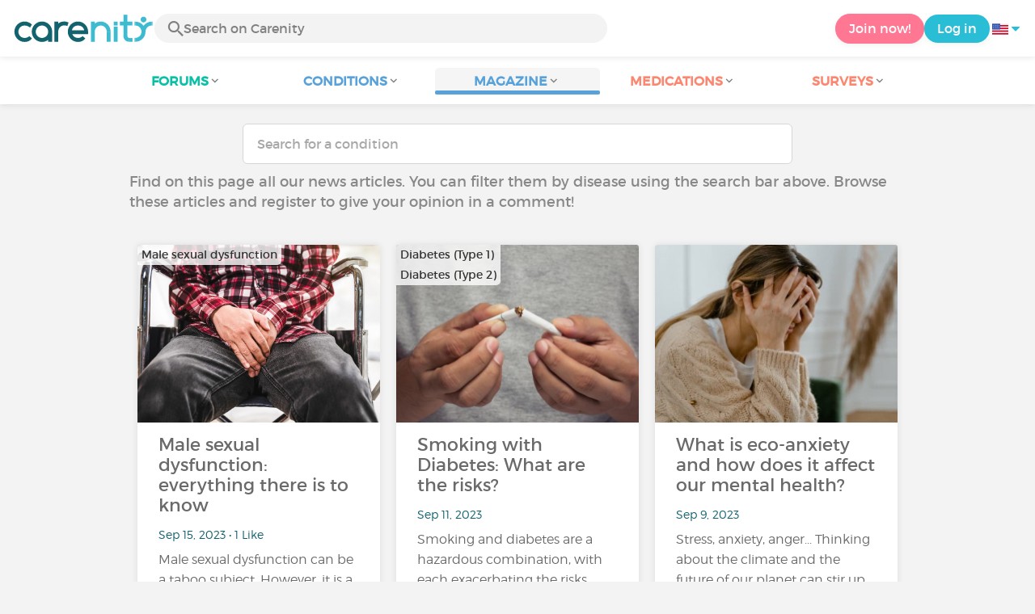

--- FILE ---
content_type: text/html; charset=UTF-8
request_url: https://www.carenity.us/condition-information/magazine/news?page=15&0%5Bmid%5D=268%0918.172.170.10%098%2F4%2F2023+9%3A32%3A25+PM
body_size: 9079
content:
<!doctype html>
<html lang="en-US" prefix="og: http://ogp.me/ns#">

    <head>
        <script type="text/javascript" nonce="rNOYtoS7gVAi">
  
window.gdprAppliesGlobally=true;(function(){function a(e){if(!window.frames[e]){if(document.body&&document.body.firstChild){var t=document.body;var n=document.createElement("iframe");n.style.display="none";n.name=e;n.title=e;t.insertBefore(n,t.firstChild)}
else{setTimeout(function(){a(e)},5)}}}function e(n,r,o,c,s){function e(e,t,n,a){if(typeof n!=="function"){return}if(!window[r]){window[r]=[]}var i=false;if(s){i=s(e,t,n)}if(!i){window[r].push({command:e,parameter:t,callback:n,version:a})}}e.stub=true;function t(a){if(!window[n]||window[n].stub!==true){return}if(!a.data){return}
var i=typeof a.data==="string";var e;try{e=i?JSON.parse(a.data):a.data}catch(t){return}if(e[o]){var r=e[o];window[n](r.command,r.parameter,function(e,t){var n={};n[c]={returnValue:e,success:t,callId:r.callId};a.source.postMessage(i?JSON.stringify(n):n,"*")},r.version)}}
if(typeof window[n]!=="function"){window[n]=e;if(window.addEventListener){window.addEventListener("message",t,false)}else{window.attachEvent("onmessage",t)}}}e("__tcfapi","__tcfapiBuffer","__tcfapiCall","__tcfapiReturn");a("__tcfapiLocator");(function(e){
  var t=document.createElement("script");t.id="spcloader";t.type="text/javascript";t.async=true;t.src="https://sdk.privacy-center.org/"+e+"/loader.js?target="+document.location.hostname;t.charset="utf-8";var n=document.getElementsByTagName("script")[0];var nonce=n.parentNode.querySelector('[nonce]').nonce;t.setAttribute('nonce', nonce);n.parentNode.insertBefore(t,n)})("c463172b-0486-4b98-bbf6-ef8d9157326b")})();
  
</script>
  <script nonce="rNOYtoS7gVAi">
    window.didomiConfig = {
      app: {
        privacyPolicyURL: window.location.origin + '/usage-charter'
      }
    };
  </script>                            <meta content="IE=edge" http-equiv="X-UA-Compatible">
        <meta charset="utf-8">
        <meta content="width=device-width,initial-scale=1.0,minimum-scale=1.0" name="viewport">

                               
                <title>Health magazine: news updates - Page 15 - Carenity</title>
        <meta name="description" content="You will find the latest health news in our health magazine ✓ Follow the Carenity health magazine to keep up with all the news from the medical world">
                <meta property="og:title" content="Health magazine: news updates - Page 15 - Carenity">
        <meta property="og:description" content="You will find the latest health news in our health magazine ✓ Follow the Carenity health magazine to keep up with all the news from the medical world">

        <meta property="og:image" content="https://www.carenity.us/static/themes-v3/default/images/default/logo-carenity-hd.png?1720004028" />
        <meta property="og:url" content="https://www.carenity.us/condition-information/magazine/news?page=15&%3Btrk=organization_guest_main-feed-card_feed-article-content18.172.170.688%2F4%2F2023+4%3A45%3A47+AM" />
                <meta name="twitter:card" content="summary" />
        <meta name="twitter:title" content="Health magazine: news updates - Page 15 - Carenity" />
        <meta name="twitter:description" content="You will find the latest health news in our health magazine ✓ Follow the Carenity health magazine to keep up with all the news from the medical world" />
        <meta name="twitter:image" content="https://www.carenity.us/static/themes-v3/default/images/default/logo-carenity-hd.png?1720004028" />
        <meta name="twitter:url" content="https://www.carenity.us/condition-information/magazine/news?page=15&%3Btrk=organization_guest_main-feed-card_feed-article-content18.172.170.688%2F4%2F2023+4%3A45%3A47+AM" />
        
            
        
        
        <link rel="shortcut icon" type="image/png" href="/static/themes-v3/carenity/images/default/icons/favicon.png?1720004028"/>
        <link rel="icon" href="/static/themes-v3/carenity/images/default/icons/icon-xxs.png?1720004028" sizes="32x32" >
        <link rel="icon" href="/static/themes-v3/carenity/images/default/icons/icon-xs.png?1720004028" sizes="48x48" >
        <link rel="icon" href="/static/themes-v3/carenity/images/default/icons/icon-s.png?1720004028" sizes="96x96" >
        <link rel="icon" href="/static/themes-v3/carenity/images/default/icons/icon-md.png?1720004028" sizes="144x144" >
        <!--[if IE]><link rel="shortcut icon" type="image/x-icon" href="/static/themes-v3/carenity/images/default/icons/favicon.ico?1720004028" /><![endif]-->
        <link rel="preload" href="/static/themes-v3/default/fonts/montserrat-light-webfont.woff2" as="font" type="font/woff2" crossorigin>
        <link rel="preload" href="/static/themes-v3/default/fonts/montserrat-regular-webfont.woff2" as="font" type="font/woff2" crossorigin>
        <link rel="preload" href="/static/themes-v3/default/fonts/icomoon.woff?version=1734016359" as="font" type="font/woff" crossorigin>
        <link href="/static/themes-v3/default/stylesheets/public.css?1766493711" rel="stylesheet">

            
                                    
                        
            
                        <link href="https://www.carenity.us/condition-information/magazine/news?page=14&%3Btrk=organization_guest_main-feed-card_feed-article-content18.172.170.688%2F4%2F2023+4%3A45%3A47+AM" rel="prev" />
                    <link href="https://www.carenity.us/condition-information/magazine/news?page=16&%3Btrk=organization_guest_main-feed-card_feed-article-content18.172.170.688%2F4%2F2023+4%3A45%3A47+AM" rel="next" />
                                </head>
    <body id="top" class="univers-info">
    <noscript><iframe src="https://www.googletagmanager.com/ns.html?id=GTM-M6T5QH" height="0" width="0" style="display:none;visibility:hidden"></iframe></noscript>
                <header class="header">
    <div class="nav-header display-flex">
                
        <div class="mobile-menu-action display-max-tablet">
            <span class="burger-menu icon-burger-menu"></span>
                    <div class="vr"></div>
            <span class="searchBtn icon-bold-search"></span>
            </div>
    <div class="display-min-desktop">
        <div class="header-logo">
            <a href="/">
                <img alt="Logo Carenity" class="logo " src="/static/themes-v3/default/images/default/svg/logo/logo.svg?1720004028" />
            </a>

                            <form id="top-form-search">
                    <div class="searchForm">
                        <span class="searchBtn icon-bold-search"></span>
                        <input type="hidden" id="top-mid">
                                                <input type="text" id="top-search" class="searchBar" placeholder="Search on Carenity" >
                        <span class="clear-btn icon-close"></span>
                        <div id="top-maladies-result"></div>
                    </div>
                </form>
                    </div>
    </div>
    <div class="display-max-tablet">
        <div class="header-logo">
            <a href="/">
                <img alt="Logo Carenity" class="logo " src="/static/themes-v3/default/images/default/svg/logo/logo.svg?1720004028" />
            </a>
        </div>
    </div>
    <div class="cta">
                    <a href="/join?g=/condition-information/magazine/news?utm_content=btn-register-menu" rel="nofollow" class="btn btn-rounded btn-signin display-min-desktop">Join now!</a>
            <a href="/log-in?g=/condition-information/magazine/news" class="btn btn-rounded btn-carenity display-min-desktop">Log in</a>
                <div id="conteneur-header-flags" class="conteneur-global-flags composant-flag-common">
    <div class="conteneur-flag-button">
                <a class="link-flag-svg no-link">
    <img width="20" height="20" src="/static/themes-v3/default/images/default/svg/flag-us.svg?1720004028" title="USA" alt="flag us" class="flag-svg">
</a>        <i class="icon-sort-down"></i>
    </div>

        <div class="conteneur-flags-selection">
                                    <a class="link-flag-svg" href="https://www.carenity.com">
    <img width="40" height="45" src="/static/themes-v3/default/images/default/svg/flag-fr.svg?1720004028" title="French" alt="flag fr" class="flag-svg">
</a>                                                <a class="link-flag-svg" href="https://www.carenity.co.uk">
    <img width="40" height="45" src="/static/themes-v3/default/images/default/svg/flag-en.svg?1720004028" title="English" alt="flag en" class="flag-svg">
</a>                                                <a class="link-flag-svg" href="https://www.carenity.es">
    <img width="40" height="45" src="/static/themes-v3/default/images/default/svg/flag-es.svg?1720004028" title="Spanish" alt="flag es" class="flag-svg">
</a>                                                <a class="link-flag-svg" href="https://www.carenity.de">
    <img width="40" height="45" src="/static/themes-v3/default/images/default/svg/flag-de.svg?1720004028" title="German" alt="flag de" class="flag-svg">
</a>                                                <a class="link-flag-svg" href="https://www.carenity.it">
    <img width="40" height="45" src="/static/themes-v3/default/images/default/svg/flag-it.svg?1720004028" title="Italian" alt="flag it" class="flag-svg">
</a>                                            </div>
</div>    </div>
</div>
<div class="mobile-menu display-max-tablet">
    <div class="mobile-menu-nav">
        <a class="home" href="/">
            <i class="icon-forum-home" ></i>
            Home
        </a>
        <hr>
        <p class="text-color-exchange expanded" aria-expanded="true" aria-controls="mobile-menu-forum" data-toggle="collapse" data-target="#mobile-menu-forum">
            <i class="icon-exchange"></i>
            <span>Forums</span>
            <i class="icon-arrows-down"></i>
        </p>
        <div class="menu-collapse collapse in exchange" id="mobile-menu-forum">
            <div>
                <div class="menu-li"><a class="" href="/forum">Latest discussions</a></div>
                <div class="menu-li"><a class="" href="/forum/other-discussions">General discussions</a></div>
                <div class="menu-li menu-li-see-all"><a class="" href="/forum/index-forums">See all - Forum index from A to Z</a></div>
            </div>
        </div>
        <hr>
        <p class="text-color-info expanded" aria-expanded="true" aria-controls="mobile-menu-disease" data-toggle="collapse" data-target="#mobile-menu-disease">
            <i class="icon-red-cross"></i>
            <span>Conditions</span>
            <i class="icon-arrows-down"></i>
        </p>
        <div class="menu-collapse collapse in information" id="mobile-menu-disease">
            <div>
                <div class="menu-li"><a class="" href="/condition-information">Fact sheets</a></div>
                <div class="menu-li menu-li-see-all"><a class="" href="/condition-information/conditions-index">See all - Disease index from A to Z</a></div>
            </div>
        </div>
        <hr>
        <p class="text-color-info expanded" aria-expanded="true" aria-controls="mobile-menu-magazine" data-toggle="collapse" data-target="#mobile-menu-magazine">
            <i class="icon-magazine"></i>
            <span>Magazine</span>
            <i class="icon-arrows-down"></i>
        </p>
        <div class="menu-collapse collapse in information" id="mobile-menu-magazine">
            <div>
                <div class="menu-li"><a class="" href="/condition-information/magazine">Our featured pieces</a></div>
                <div class="menu-li"><a class="" href="/condition-information/magazine/news">News</a></div>
                <div class="menu-li"><a class="" href="/condition-information/magazine/testimonials">Testimonials</a></div>
                                <div class="menu-li"><a class="" href="/condition-information/magazine/nutrition">Nutrition</a></div>
                <div class="menu-li"><a class="" href="/condition-information/magazine/advice">Advice</a></div>
                <div class="menu-li"><a class="" href="/condition-information/magazine/procedures-and-paperwork">Procedures & paperwork</a></div>
            </div>
        </div>
        <hr>
                    <p class="text-color-opinion expanded" aria-expanded="true" aria-controls="mobile-menu-mediaction" data-toggle="collapse" data-target="#mobile-menu-mediaction">
                <i class="icon-medication-sheet"></i>
                <span>Medications</span>
                <i class="icon-arrows-down"></i>
            </p>
            <div class="menu-collapse collapse in opinion" id="mobile-menu-mediaction">
                <div>
                    <div class="menu-li"><a class="" href="/give-my-opinion/medications">Medications fact sheet</a></div>
                    <div class="menu-li menu-li-see-all"><a class="" href="/give-my-opinion/medication-index">See all - Medication index from A to Z</a></div>
                </div>
            </div>
            <hr>
                <p class="text-color-opinion expanded" aria-expanded="true" aria-controls="mobile-menu-survey" data-toggle="collapse" data-target="#mobile-menu-survey">
            <i class="icon-survey"></i>
            <span>Surveys</span>
            <i class="icon-arrows-down"></i>
        </p>
        <div class="menu-collapse collapse in opinion" id="mobile-menu-survey">
            <div>
                <div class="menu-li"><a class="" href="/give-my-opinion/surveys">Ongoing surveys</a></div>
                <div class="menu-li"><a class="" href="/give-my-opinion/surveys/completed">The results of the surveys</a></div>
            </div>
        </div>
        <hr>
    </div>
    <div class="mobile-menu-cta">
                    <a href="/join?g=/condition-information/magazine/news?utm_content=btn-register-menu" rel="nofollow" class="btn btn-rounded btn-signin">Join now!</a>
            <a href="/log-in?g=/condition-information/magazine/news" class="btn btn-rounded btn-carenity">Log in</a>
            </div>
</div>
    <div class="mobile-search-bar display-max-tablet">
        <span class="mobile-search-back icon-left-arrow"></span>
        <div class="vr"></div>
    </div>
    <nav class="subnav public">
    <ul class="container">
        <li class="echanger">
            <div class="dropdown-subnav" tabindex="0" role="button" aria-haspopup="true" aria-expanded="false">
                <p class="dropdownMenu">
                    <span class="module">Forums</span><i class="icon icon-arrows-down"></i>
                </p>
                <div class="is-active"></div>
            </div>
            <ul class="dropdown-menu" role="menu" aria-hidden="true">
                <li class="menu-li"><a role="menuitem" class="" href="/forum">Latest discussions</a></li>
                <li class="menu-li"><a role="menuitem" class="" href="/forum/other-discussions">General discussions</a></li>
                <li class="menu-li menu-li-see-all"><a role="menuitem" class="" href="/forum/index-forums">See all - Forum index from A to Z</a></li>
            </ul>
        </li>
        <li class="informer">
            <div class="dropdown-subnav" tabindex="0" role="button" aria-haspopup="true" aria-expanded="false">
                <p class="dropdownMenu">
                    <span class="module">Conditions</span><i class="icon icon-arrows-down"></i>
                </p>
                <div class="is-active"></div>
            </div>
            <ul class="dropdown-menu" role="menu" aria-hidden="true">
                <li class="menu-li"><a role="menuitem" class="" href="/condition-information">Fact sheets</a></li>
                <li class="menu-li menu-li-see-all"><a role="menuitem" class="" href="/condition-information/conditions-index">See all - Disease index from A to Z</a></li>
            </ul>
        </li>
        <li class="informer">
            <div class="dropdown-subnav active" tabindex="0" role="button" aria-haspopup="true" aria-expanded="false">
                <p class="dropdownMenu">
                    <span class="module">Magazine</span><i class="icon icon-arrows-down"></i>
                </p>
                <div class="is-active"></div>
            </div>
            <ul class="dropdown-menu" role="menu" aria-hidden="true">
                <li class="menu-li"><a role="menuitem" class="" href="/condition-information/magazine">Our featured pieces</a></li>
                <li class="menu-li"><a role="menuitem" class="" href="/condition-information/magazine/news">News</a></li>
                <li class="menu-li"><a role="menuitem" class="" href="/condition-information/magazine/testimonials">Testimonials</a></li>
                                <li class="menu-li"><a role="menuitem" class="" href="/condition-information/magazine/nutrition">Nutrition</a></li>
                <li class="menu-li"><a role="menuitem" class="" href="/condition-information/magazine/advice">Advice</a></li>
                <li class="menu-li"><a role="menuitem" class="" href="/condition-information/magazine/procedures-and-paperwork">Procedures & paperwork</a></li>
            </ul>
        </li>
                <li class="donner">
            <div class="dropdown-subnav" tabindex="0" role="button" aria-haspopup="true" aria-expanded="false">
                <p class="dropdownMenu">
                    <span class="module">Medications</span><i class="icon icon-arrows-down"></i>
                </p>
                <div class="is-active"></div>
            </div>
            <ul class="dropdown-menu" role="menu" aria-hidden="true">
                <li class="menu-li"><a role="menuitem" class="" href="/give-my-opinion/medications">Medications fact sheet</a></li>
                <li class="menu-li menu-li-see-all"><a role="menuitem" class="" href="/give-my-opinion/medication-index">See all - Medication index from A to Z</a></li>
            </ul>
        </li>
                <li class="donner">
            <div class="dropdown-subnav" tabindex="0" role="button" aria-haspopup="true" aria-expanded="false">
                <p class="dropdownMenu">
                    <span class="module">Surveys</span><i class="icon icon-arrows-down"></i>
                </p>
                <div class="is-active"></div>
            </div>
            <ul class="dropdown-menu" role="menu" aria-hidden="true">
                <li class="menu-li"><a role="menuitem" class="" href="/give-my-opinion/surveys">Ongoing surveys</a></li>
                <li class="menu-li"><a role="menuitem" class="" href="/give-my-opinion/surveys/completed">The results of the surveys</a></li>
            </ul>
        </li>
    </ul>
</nav>
<div class="subnav-fantome"></div></header>        <section id="main"  role="main">
                        
                        <a class="magazine-mobile-top-btn text-center smoothScroll display-max-tablet" href="#top">
    <i class="icon icon-dropup"></i>
    <p>
        Top
    </p>
</a>
        
<div class="section section-board section-magazine">
    <div class="container clear">
        
    
    
<script type="application/ld+json" nonce="rNOYtoS7gVAi">
    {
    "@context": "https://schema.org",
    "@type": "BreadcrumbList",
    "itemListElement": [
        {
            "@type": "ListItem",
            "position": 1,
            "name": "Home",
            "item": "https://www.carenity.us/"
        },
        {
            "@type": "ListItem",
            "position": 2,
            "name": "Get informed",
            "item": "https://www.carenity.us/condition-information"
        },
        {
            "@type": "ListItem",
            "position": 3,
            "name": "News"
        }
    ]
}
</script>    <div class="main">
        <form id="form-search-disease" class="form-search" action="/condition-information/magazine/news" method="get">
    <input id="search-maladie" type="text" class="form-control " name="m[name]" placeholder="Search for a condition" >
    <input id="mid" type="hidden" name="m[mid]" >
    <div id="result"></div>
    </form>        <div class="container">
                                        <p class="text">Find on this page all our news articles. You can filter them by disease using the search bar above. Browse these articles and register to give your opinion in a comment!</p>
                                        <div class="box-list box-list-float">
                                                                    <div class="box box-click box-magazine ">
    
    <div class="box-content">
        

    <div class="conteneur-box-top-background conteneur-box-top-background-magazine">
    <picture>
                                <source srcset="https://cdn-member.carenity.us/images/magazine/article/dysfonction-erectile_300x220.jpeg" media="(min-width: 768px)">
                                <source srcset="https://cdn-member.carenity.us/images/magazine/article/dysfonction-erectile_700x220.jpeg" media="(min-width: 400px)">
                <img loading="lazy" class="box-top-background box-top-background-magazine" src="https://cdn-member.carenity.us/images/magazine/article/dysfonction-erectile_300x220.jpeg" alt="Male sexual dysfunction: everything there is to know">
            </picture>

                            <div class="meta">
                <p class="meta-secondary">
                                            Male sexual dysfunction
                                    </p>
            </div>
        
    </div>

                <p class="content-align-left box-content-title">Male sexual dysfunction: everything there is to know</p>
    <p class="content-align-left box-content-info">
        Sep 15, 2023
         • 1 Like 
                    </p>

        <p class="content-align-left box-content-intro">
            <a class="text-color-dark-dark" href="/condition-information/magazine/news/male-sexual-dysfunction-everything-there-is-to-know-1766?%3Btrk=organization_guest_main-feed-card_feed-article-content18.172.170.688%2F4%2F2023+4%3A45%3A47+AM&0=organization_guest_main-feed-card_feed-article-content18.172.170.688%2F4%2F2023+4%3A45%3A47+AM">Male sexual dysfunction can be a taboo subject. However, it is a relatively common problem that can affect men of all ages and backgrounds. Male sexual dysfunction can be effectively treated...</a>
        </p>

    </div>
    
    <div class="box-bottom">
        <span class="btn">Read the article</span>
    </div>

</div>                                                                    <div class="box box-click box-magazine ">
    
    <div class="box-content">
        

    <div class="conteneur-box-top-background conteneur-box-top-background-magazine">
    <picture>
                                <source srcset="https://cdn-member.carenity.us/images/magazine/article/smoking-and-diabetes-risks-complications-and-benefits-of-quitting_300x220.jpeg" media="(min-width: 768px)">
                                <source srcset="https://cdn-member.carenity.us/images/magazine/article/smoking-and-diabetes-risks-complications-and-benefits-of-quitting_700x220.jpeg" media="(min-width: 400px)">
                <img loading="lazy" class="box-top-background box-top-background-magazine" src="https://cdn-member.carenity.us/images/magazine/article/smoking-and-diabetes-risks-complications-and-benefits-of-quitting_300x220.jpeg" alt="Smoking with Diabetes: What are the risks?">
            </picture>

                            <div class="meta">
                <p class="meta-secondary">
                                            Diabetes (Type 1)<br>Diabetes (Type 2)
                                    </p>
            </div>
        
    </div>

                <p class="content-align-left box-content-title">Smoking with Diabetes: What are the risks?</p>
    <p class="content-align-left box-content-info">
        Sep 11, 2023
         
                    </p>

        <p class="content-align-left box-content-intro">
            <a class="text-color-dark-dark" href="/condition-information/magazine/news/smoking-with-diabetes-what-are-the-risks-1763?%3Btrk=organization_guest_main-feed-card_feed-article-content18.172.170.688%2F4%2F2023+4%3A45%3A47+AM&0=organization_guest_main-feed-card_feed-article-content18.172.170.688%2F4%2F2023+4%3A45%3A47+AM">Smoking and diabetes are a hazardous combination, with each exacerbating the risks associated with the other. Yet, despite the well-documented dangers, millions of people worldwide continue to engage...</a>
        </p>

    </div>
    
    <div class="box-bottom">
        <span class="btn">Read the article</span>
    </div>

</div>                                                                        <div class="box-zc display-max-tablet">
                            
                                <!-- pub -->
                                

    

                                
                            </div>
                                                <div class="box box-click box-magazine ">
    
    <div class="box-content">
        

    <div class="conteneur-box-top-background conteneur-box-top-background-magazine">
    <picture>
                                <source srcset="https://cdn-member.carenity.us/images/magazine/article/eco-anxiete-causes-et-symptomes_300x220.jpeg" media="(min-width: 768px)">
                                <source srcset="https://cdn-member.carenity.us/images/magazine/article/eco-anxiete-causes-et-symptomes_700x220.jpeg" media="(min-width: 400px)">
                <img loading="lazy" class="box-top-background box-top-background-magazine" src="https://cdn-member.carenity.us/images/magazine/article/eco-anxiete-causes-et-symptomes_300x220.jpeg" alt="What is eco-anxiety and how does it affect our mental health?">
            </picture>

                            <div class="meta">
                <p class="meta-secondary">
                                    </p>
            </div>
        
    </div>

                <p class="content-align-left box-content-title">What is eco-anxiety and how does it affect our mental health?</p>
    <p class="content-align-left box-content-info">
        Sep 9, 2023
         
                    </p>

        <p class="content-align-left box-content-intro">
            <a class="text-color-dark-dark" href="/condition-information/magazine/news/what-is-ecoanxiety-and-how-does-it-affect-our-mental-health-1764?%3Btrk=organization_guest_main-feed-card_feed-article-content18.172.170.688%2F4%2F2023+4%3A45%3A47+AM&0=organization_guest_main-feed-card_feed-article-content18.172.170.688%2F4%2F2023+4%3A45%3A47+AM">Stress, anxiety, anger... Thinking about the climate and the future of our planet can stir up lots of negative emotions in all of us. For several years now, the term 'eco-anxiety' has been making its...</a>
        </p>

    </div>
    
    <div class="box-bottom">
        <span class="btn">Read the article</span>
    </div>

</div>                                                                            <div class="box-zc display-desktop-only">
                                
                                    <!-- pub -->
                                    

    

                                    
                                </div>
                                                <div class="box box-click box-magazine ">
    
    <div class="box-content">
        

    <div class="conteneur-box-top-background conteneur-box-top-background-magazine">
    <picture>
                                <source srcset="https://cdn-member.carenity.us/images/magazine/article/mucuna-pruriens-pois-mascate-traitement-maladie-de-parkinson_300x220.jpeg" media="(min-width: 768px)">
                                <source srcset="https://cdn-member.carenity.us/images/magazine/article/mucuna-pruriens-pois-mascate-traitement-maladie-de-parkinson_700x220.jpeg" media="(min-width: 400px)">
                <img loading="lazy" class="box-top-background box-top-background-magazine" src="https://cdn-member.carenity.us/images/magazine/article/mucuna-pruriens-pois-mascate-traitement-maladie-de-parkinson_300x220.jpeg" alt="Mucuna pruriens : what are the benefits for Parkinson's disease?">
            </picture>

                            <div class="meta">
                <p class="meta-secondary">
                                            Parkinson's disease
                                    </p>
            </div>
        
    </div>

                <p class="content-align-left box-content-title">Mucuna pruriens : what are the benefits for Parkinson's disease?</p>
    <p class="content-align-left box-content-info">
        Sep 3, 2023
         
                    </p>

        <p class="content-align-left box-content-intro">
            <a class="text-color-dark-dark" href="/condition-information/magazine/news/mucuna-pruriens-what-are-the-benefits-for-parkinsons-disease-1762?%3Btrk=organization_guest_main-feed-card_feed-article-content18.172.170.688%2F4%2F2023+4%3A45%3A47+AM&0=organization_guest_main-feed-card_feed-article-content18.172.170.688%2F4%2F2023+4%3A45%3A47+AM">Parkinson's disease is a neurodegenerative disorder characterized by tremor in the limbs, slowness of movement and muscle stiffness. These symptoms result from a progressive decline in dopaminergic...</a>
        </p>

    </div>
    
    <div class="box-bottom">
        <span class="btn">Read the article</span>
    </div>

</div>                                                                    <div class="box box-click box-magazine ">
    
    <div class="box-content">
        

    <div class="conteneur-box-top-background conteneur-box-top-background-magazine">
    <picture>
                                <source srcset="https://cdn-member.carenity.us/images/magazine/article/birth-control-pills-for-managing-endometriosis_300x220.jpeg" media="(min-width: 768px)">
                                <source srcset="https://cdn-member.carenity.us/images/magazine/article/birth-control-pills-for-managing-endometriosis_700x220.jpeg" media="(min-width: 400px)">
                <img loading="lazy" class="box-top-background box-top-background-magazine" src="https://cdn-member.carenity.us/images/magazine/article/birth-control-pills-for-managing-endometriosis_300x220.jpeg" alt="Birth control pills for managing endometriosis: Which ones to choose?">
            </picture>

                            <div class="meta">
                <p class="meta-secondary">
                                            Endometriosis
                                    </p>
            </div>
        
    </div>

                <p class="content-align-left box-content-title">Birth control pills for managing endometriosis: Which ones to choose?</p>
    <p class="content-align-left box-content-info">
        Sep 1, 2023
         
                    </p>

        <p class="content-align-left box-content-intro">
            <a class="text-color-dark-dark" href="/condition-information/magazine/news/birth-control-pills-for-managing-endometriosis-which-ones-to-choose-1755?%3Btrk=organization_guest_main-feed-card_feed-article-content18.172.170.688%2F4%2F2023+4%3A45%3A47+AM&0=organization_guest_main-feed-card_feed-article-content18.172.170.688%2F4%2F2023+4%3A45%3A47+AM">Navigating the realm of endometriosis management can feel like setting off on a difficult journey, just trying to seek relief from the complex symptoms. Among the diverse treatments available, birth...</a>
        </p>

    </div>
    
    <div class="box-bottom">
        <span class="btn">Read the article</span>
    </div>

</div>                                                                    <div class="box box-click box-magazine ">
    
    <div class="box-content">
        

    <div class="conteneur-box-top-background conteneur-box-top-background-magazine">
    <picture>
                                <source srcset="https://cdn-member.carenity.us/images/magazine/article/spa-et-sport_300x220.jpeg" media="(min-width: 768px)">
                                <source srcset="https://cdn-member.carenity.us/images/magazine/article/spa-et-sport_700x220.jpeg" media="(min-width: 400px)">
                <img loading="lazy" class="box-top-background box-top-background-magazine" src="https://cdn-member.carenity.us/images/magazine/article/spa-et-sport_300x220.jpeg" alt="The benefits of physical activity in the management of ankylosing spondylitis">
            </picture>

                            <div class="meta">
                <p class="meta-secondary">
                                            Ankylosing spondylitis
                                    </p>
            </div>
        
    </div>

                <p class="content-align-left box-content-title">The benefits of physical activity in the management of ankylosing spondylitis</p>
    <p class="content-align-left box-content-info">
        Aug 25, 2023
         • 1 Like 
                    </p>

        <p class="content-align-left box-content-intro">
            <a class="text-color-dark-dark" href="/condition-information/magazine/news/the-benefits-of-physical-activity-in-the-management-of-ankylosing-spondylitis-1759?%3Btrk=organization_guest_main-feed-card_feed-article-content18.172.170.688%2F4%2F2023+4%3A45%3A47+AM&0=organization_guest_main-feed-card_feed-article-content18.172.170.688%2F4%2F2023+4%3A45%3A47+AM">Ankylosing spondylitis is a chronic inflammatory disease that mainly affects the spine and pelvis. It can cause stiffness, pain and reduced mobility. In terms of management, a growing body of...</a>
        </p>

    </div>
    
    <div class="box-bottom">
        <span class="btn">Read the article</span>
    </div>

</div>                                                                    <div class="box box-click box-magazine ">
    
    <div class="box-content">
        

    <div class="conteneur-box-top-background conteneur-box-top-background-magazine">
    <picture>
                                <source srcset="https://cdn-member.carenity.us/images/magazine/article/cluster-headaches-causes-symptoms-treatment-prevention_300x220.jpeg" media="(min-width: 768px)">
                                <source srcset="https://cdn-member.carenity.us/images/magazine/article/cluster-headaches-causes-symptoms-treatment-prevention_700x220.jpeg" media="(min-width: 400px)">
                <img loading="lazy" class="box-top-background box-top-background-magazine" src="https://cdn-member.carenity.us/images/magazine/article/cluster-headaches-causes-symptoms-treatment-prevention_300x220.jpeg" alt="Cluster Headaches: Everything you need to know">
            </picture>

                            <div class="meta">
                <p class="meta-secondary">
                                            Cluster headache
                                    </p>
            </div>
        
    </div>

                <p class="content-align-left box-content-title">Cluster Headaches: Everything you need to know</p>
    <p class="content-align-left box-content-info">
        Aug 21, 2023
         
                    </p>

        <p class="content-align-left box-content-intro">
            <a class="text-color-dark-dark" href="/condition-information/magazine/news/cluster-headaches-everything-you-need-to-know-1752?%3Btrk=organization_guest_main-feed-card_feed-article-content18.172.170.688%2F4%2F2023+4%3A45%3A47+AM&0=organization_guest_main-feed-card_feed-article-content18.172.170.688%2F4%2F2023+4%3A45%3A47+AM">Cluster headaches are a testament to the lengths of pain the human body can endure. These aren’t just any headaches – They strike suddenly and swiftly, and are distinguished by their unique cyclical...</a>
        </p>

    </div>
    
    <div class="box-bottom">
        <span class="btn">Read the article</span>
    </div>

</div>                                                                    <div class="box box-click box-magazine ">
    
    <div class="box-content">
        

    <div class="conteneur-box-top-background conteneur-box-top-background-magazine">
    <picture>
                                <source srcset="https://cdn-member.carenity.us/images/magazine/article/la-sclerose-en-plaques-sep-et-les-troubles-cognitifs_300x220.jpeg" media="(min-width: 768px)">
                                <source srcset="https://cdn-member.carenity.us/images/magazine/article/la-sclerose-en-plaques-sep-et-les-troubles-cognitifs_700x220.jpeg" media="(min-width: 400px)">
                <img loading="lazy" class="box-top-background box-top-background-magazine" src="https://cdn-member.carenity.us/images/magazine/article/la-sclerose-en-plaques-sep-et-les-troubles-cognitifs_300x220.jpeg" alt="Multiple sclerosis and cognitive disorders: what are they?">
            </picture>

                            <div class="meta">
                <p class="meta-secondary">
                                            Multiple sclerosis
                                    </p>
            </div>
        
    </div>

                <p class="content-align-left box-content-title">Multiple sclerosis and cognitive disorders: what are they?</p>
    <p class="content-align-left box-content-info">
        Aug 18, 2023
         • 1 Like 
                    </p>

        <p class="content-align-left box-content-intro">
            <a class="text-color-dark-dark" href="/condition-information/magazine/news/multiple-sclerosis-and-cognitive-disorders-what-are-they-1750?%3Btrk=organization_guest_main-feed-card_feed-article-content18.172.170.688%2F4%2F2023+4%3A45%3A47+AM&0=organization_guest_main-feed-card_feed-article-content18.172.170.688%2F4%2F2023+4%3A45%3A47+AM">Multiple sclerosis (MS) is an autoimmune disease of the central nervous system (the brain and the spinal cord). It is a neurological condition that can cause a range of motor, sensory, psychological...</a>
        </p>

    </div>
    
    <div class="box-bottom">
        <span class="btn">Read the article</span>
    </div>

</div>                                                                    <div class="box box-click box-magazine ">
    
    <div class="box-content">
        

    <div class="conteneur-box-top-background conteneur-box-top-background-magazine">

            <picture>
                                <source srcset="https://cdn-member.carenity.us/images/magazine/article/300x220/11.jpeg" media="(min-width: 768px)">
                                <source srcset="https://cdn-member.carenity.us/images/magazine/article/700x220/11.jpeg" media="(min-width: 400px)">
                <img loading="lazy" class="box-top-background box-top-background-magazine" src="https://cdn-member.carenity.us/images/magazine/article/300x220/11.jpeg" alt="Planning a pregnancy with fibromyalgia: What to expect?">
            </picture>
                    <div class="meta">
                <p class="meta-secondary">
                                            Fibromyalgia
                                    </p>
            </div>
        
    </div>

                <p class="content-align-left box-content-title">Planning a pregnancy with fibromyalgia: What to expect?</p>
    <p class="content-align-left box-content-info">
        Aug 14, 2023
         
                    </p>

        <p class="content-align-left box-content-intro">
            <a class="text-color-dark-dark" href="/condition-information/magazine/news/planning-a-pregnancy-with-fibromyalgia-what-to-expect-1749?%3Btrk=organization_guest_main-feed-card_feed-article-content18.172.170.688%2F4%2F2023+4%3A45%3A47+AM&0=organization_guest_main-feed-card_feed-article-content18.172.170.688%2F4%2F2023+4%3A45%3A47+AM">Any person’s decision to start a family is exciting and transformative. However, it poses special problems and concerns for fibromyalgia-affected women. A chronic pain syndrome called fibromyalgia is...</a>
        </p>

    </div>
    
    <div class="box-bottom">
        <span class="btn">Read the article</span>
    </div>

</div>                                                                    <div class="box box-click box-magazine ">
    
    <div class="box-content">
        

    <div class="conteneur-box-top-background conteneur-box-top-background-magazine">
    <picture>
                                <source srcset="https://cdn-member.carenity.us/images/magazine/article/la-sieste_300x220.jpeg" media="(min-width: 768px)">
                                <source srcset="https://cdn-member.carenity.us/images/magazine/article/la-sieste_700x220.jpeg" media="(min-width: 400px)">
                <img loading="lazy" class="box-top-background box-top-background-magazine" src="https://cdn-member.carenity.us/images/magazine/article/la-sieste_300x220.jpeg" alt="The restorative power of a nap and its health benefits!">
            </picture>

                            <div class="meta">
                <p class="meta-secondary">
                                    </p>
            </div>
        
    </div>

                <p class="content-align-left box-content-title">The restorative power of a nap and its health benefits!</p>
    <p class="content-align-left box-content-info">
        Aug 10, 2023
         • 4 Likes 
         • 1 comment            </p>

        <p class="content-align-left box-content-intro">
            <a class="text-color-dark-dark" href="/condition-information/magazine/news/the-restorative-power-of-a-nap-and-its-health-benefits-1748?%3Btrk=organization_guest_main-feed-card_feed-article-content18.172.170.688%2F4%2F2023+4%3A45%3A47+AM&0=organization_guest_main-feed-card_feed-article-content18.172.170.688%2F4%2F2023+4%3A45%3A47+AM">Napping is a fairly widespread and natural practice for humans, as it is for many mammals. Today, it is the subject of growing interest in the field of health and well-being. Research has shown that...</a>
        </p>

    </div>
    
    <div class="box-bottom">
        <span class="btn">Read the article</span>
    </div>

</div>                                                                    <div class="box box-click box-magazine ">
    
    <div class="box-content">
        

    <div class="conteneur-box-top-background conteneur-box-top-background-magazine">

            <picture>
                                <source srcset="https://cdn-member.carenity.us/images/magazine/article/300x220/9.jpeg" media="(min-width: 768px)">
                                <source srcset="https://cdn-member.carenity.us/images/magazine/article/700x220/9.jpeg" media="(min-width: 400px)">
                <img loading="lazy" class="box-top-background box-top-background-magazine" src="https://cdn-member.carenity.us/images/magazine/article/300x220/9.jpeg" alt="Diabetes and sexual health: Is there a link?">
            </picture>
                    <div class="meta">
                <p class="meta-secondary">
                                            Diabetes (Type 1)<br>Diabetes (Type 2)
                                    </p>
            </div>
        
    </div>

                <p class="content-align-left box-content-title">Diabetes and sexual health: Is there a link?</p>
    <p class="content-align-left box-content-info">
        Aug 7, 2023
         • 1 Like 
         • 1 comment            </p>

        <p class="content-align-left box-content-intro">
            <a class="text-color-dark-dark" href="/condition-information/magazine/news/diabetes-and-sexual-health-is-there-a-link-1744?%3Btrk=organization_guest_main-feed-card_feed-article-content18.172.170.688%2F4%2F2023+4%3A45%3A47+AM&0=organization_guest_main-feed-card_feed-article-content18.172.170.688%2F4%2F2023+4%3A45%3A47+AM">The relationship between diabetes and sexual health can be very tricky. This condition can cause many additional issues, yet sexual problems are often overlooked or simply not discussed openly....</a>
        </p>

    </div>
    
    <div class="box-bottom">
        <span class="btn">Read the article</span>
    </div>

</div>                                                                    <div class="box box-click box-magazine ">
    
    <div class="box-content">
        

    <div class="conteneur-box-top-background conteneur-box-top-background-magazine">
    <picture>
                                <source srcset="https://cdn-member.carenity.us/images/magazine/article/tout-ce-qu-il-faut-savoir-sur-les-medecines-non-conventionnelles-douces_300x220.jpeg" media="(min-width: 768px)">
                                <source srcset="https://cdn-member.carenity.us/images/magazine/article/tout-ce-qu-il-faut-savoir-sur-les-medecines-non-conventionnelles-douces_700x220.jpeg" media="(min-width: 400px)">
                <img loading="lazy" class="box-top-background box-top-background-magazine" src="https://cdn-member.carenity.us/images/magazine/article/tout-ce-qu-il-faut-savoir-sur-les-medecines-non-conventionnelles-douces_300x220.jpeg" alt="Complementary (alternative) medicine: everything there is to know!">
            </picture>

                            <div class="meta">
                <p class="meta-secondary">
                                    </p>
            </div>
        
    </div>

                <p class="content-align-left box-content-title">Complementary (alternative) medicine: everything there is to know!</p>
    <p class="content-align-left box-content-info">
        Aug 5, 2023
         • 4 Likes 
         • 1 comment            </p>

        <p class="content-align-left box-content-intro">
            <a class="text-color-dark-dark" href="/condition-information/magazine/news/complementary-alternative-medicine-everything-there-is-to-know-1746?%3Btrk=organization_guest_main-feed-card_feed-article-content18.172.170.688%2F4%2F2023+4%3A45%3A47+AM&0=organization_guest_main-feed-card_feed-article-content18.172.170.688%2F4%2F2023+4%3A45%3A47+AM">The terms complementary and alternative medicine (CAM), and integrative healthcare are used to designate practices that can be used in addition to so-called conventional, or mainstream, healthcare,...</a>
        </p>

    </div>
    
    <div class="box-bottom">
        <span class="btn">Read the article</span>
    </div>

</div>                                    </div>
                <nav class="nav">
                    <div class="link-nav">
                        <div class="text-right">
                            <a class="smoothScroll" href="#top"><i class="text-color-info icon-dropup"></i> Back to the top</a>
                        </div>
                    </div>
                </nav>
                
                    
                
    <div class="bloc-pagination cny-clear">
    <nav>
        <ul class="pagination">
                                                    
                                                                                                                                                                                                                                                                                                                                                                                                                                                                                                                                                                                                            <li><a href="/condition-information/magazine/news?%3Btrk=organization_guest_main-feed-card_feed-article-content18.172.170.688%2F4%2F2023+4%3A45%3A47+AM" data-page="1">«</a></li>
                    <li><a href="/condition-information/magazine/news?page=14&%3Btrk=organization_guest_main-feed-card_feed-article-content18.172.170.688%2F4%2F2023+4%3A45%3A47+AM" data-page="14"><</a></li>
                                                                                                                <li ><a href="/condition-information/magazine/news?page=11&%3Btrk=organization_guest_main-feed-card_feed-article-content18.172.170.688%2F4%2F2023+4%3A45%3A47+AM" data-page="11">11</a></li>
                                                                                                <li ><a href="/condition-information/magazine/news?page=12&%3Btrk=organization_guest_main-feed-card_feed-article-content18.172.170.688%2F4%2F2023+4%3A45%3A47+AM" data-page="12">12</a></li>
                                                                                                <li ><a href="/condition-information/magazine/news?page=13&%3Btrk=organization_guest_main-feed-card_feed-article-content18.172.170.688%2F4%2F2023+4%3A45%3A47+AM" data-page="13">13</a></li>
                                                                                                <li ><a href="/condition-information/magazine/news?page=14&%3Btrk=organization_guest_main-feed-card_feed-article-content18.172.170.688%2F4%2F2023+4%3A45%3A47+AM" data-page="14">14</a></li>
                                                                                                <li class="active"><a href="/condition-information/magazine/news?page=15&%3Btrk=organization_guest_main-feed-card_feed-article-content18.172.170.688%2F4%2F2023+4%3A45%3A47+AM" data-page="15">15</a></li>
                                                                                                <li ><a href="/condition-information/magazine/news?page=16&%3Btrk=organization_guest_main-feed-card_feed-article-content18.172.170.688%2F4%2F2023+4%3A45%3A47+AM" data-page="16">16</a></li>
                                                                                                <li ><a href="/condition-information/magazine/news?page=17&%3Btrk=organization_guest_main-feed-card_feed-article-content18.172.170.688%2F4%2F2023+4%3A45%3A47+AM" data-page="17">17</a></li>
                                                                                                <li ><a href="/condition-information/magazine/news?page=18&%3Btrk=organization_guest_main-feed-card_feed-article-content18.172.170.688%2F4%2F2023+4%3A45%3A47+AM" data-page="18">18</a></li>
                                                                                                <li ><a href="/condition-information/magazine/news?page=19&%3Btrk=organization_guest_main-feed-card_feed-article-content18.172.170.688%2F4%2F2023+4%3A45%3A47+AM" data-page="19">19</a></li>
                                                                                                                <li><a href="/condition-information/magazine/news?page=16&%3Btrk=organization_guest_main-feed-card_feed-article-content18.172.170.688%2F4%2F2023+4%3A45%3A47+AM" data-page="16">></a></li>
                    <li><a href="/condition-information/magazine/news?page=51&%3Btrk=organization_guest_main-feed-card_feed-article-content18.172.170.688%2F4%2F2023+4%3A45%3A47+AM" data-page="51">»</a></li>
                                                                                                                                                                                                                                                                                                                                                                                                                                                                                                                                                                                                                                                                                                                                                                                                                                                                                                                                                                                                                                                                                                                                                                                                                                                                                                                                                                                                                                                                                                                                                                                                                                                                                                                                                                                                                                                                                                                                                                        </ul>
        <br />
        <ul class="pagination">
                                                
                                                                                    <li ><a href="/condition-information/magazine/news?page=10&%3Btrk=organization_guest_main-feed-card_feed-article-content18.172.170.688%2F4%2F2023+4%3A45%3A47+AM" data-page="10">10</a></li>
                                                                    <li ><a href="/condition-information/magazine/news?page=20&%3Btrk=organization_guest_main-feed-card_feed-article-content18.172.170.688%2F4%2F2023+4%3A45%3A47+AM" data-page="20">20</a></li>
                                                                    <li ><a href="/condition-information/magazine/news?page=30&%3Btrk=organization_guest_main-feed-card_feed-article-content18.172.170.688%2F4%2F2023+4%3A45%3A47+AM" data-page="30">30</a></li>
                                                                    <li ><a href="/condition-information/magazine/news?page=40&%3Btrk=organization_guest_main-feed-card_feed-article-content18.172.170.688%2F4%2F2023+4%3A45%3A47+AM" data-page="40">40</a></li>
                                                                    <li ><a href="/condition-information/magazine/news?page=50&%3Btrk=organization_guest_main-feed-card_feed-article-content18.172.170.688%2F4%2F2023+4%3A45%3A47+AM" data-page="50">50</a></li>
                                                                </ul>
    </nav>
</div>

                        
                <!-- pub -->
                

    

                
        </div>
    </div>

    </div>
</div>            </section>

    <div class="fixed-bottom-login-join">
    <div class="fixed-bottom-login-join-bg"></div>
          <a href="/join?g=/condition-information/magazine/news?utm_content=btn-register-bandeau-mobile" class='fixed-join-bottom btn'>
      Join now!
      </a>
      <a href="/log-in?g=/condition-information/magazine/news" class='fixed-login-bottom btn'>
      Log in
      </a>
    </div>
                <footer class="footer">
        <div class="container clear">
                    <div class="grid grid-with-temp">
                        <h4 class="footer-about">About <i class="icon icon-sort-down display-mobile-only"></i></h4>
<ul class="footer-about-list grid-2nd-row">
    <li><a href="/who-we-are">About us</a></li>
    <li><a href="/team-carenity">The Carenity team</a></li>
        <li><a href="/carenity-science-and-ethics-committee">The Science and Ethics Committee</a></li>
            <li><a href="/contributors">Contributors</a></li>
            <li><a href="/carenity-in-the-news">Carenity in the news</a></li>
        <li><a href="/certifications-and-awards">Certifications and awards</a></li>
    <li><a href="/data-for-good">Data For Good</a></li>
    <li><a href="https://pro.carenity.com/wp-content/uploads/2019/01/Carenity-Publications-Book.pdf" target="_blank">Our scientific publications</a></li>
    <li><a href="/carries-your-voice">Discover our studies</a></li>
</ul>
<ul class="footer-about-list grid-2nd-row">
    <li><a href="/editorial-policy">Editorial policy</a></li>
    <li><a href="/usage-charter">Code of conduct </a></li>
    <li><a href="/our-commitments">Our commitments</a></li>
    <li><a href="/privacy-statement">Legal notice</a></li>
    <li><a href="/terms-of-use">Terms of use</a></li>
    <li><a href="javascript:Didomi.preferences.show()">Cookie management</a></li>
    <li><a href="mailto:contact@carenity.us">Contact</a></li>
    <li><a href="https://pro.carenity.com/" target="_blank">Carenity for professionals</a></li>
</ul>                <h4 class="footer-quick-access">Quick access <i class="icon icon-sort-down display-mobile-only"></i></h4>
<ul class="footer-quick-access-list grid-2nd-row">
	<li><a href="/condition-information/magazine">Health magazine</a></li>
    <li><a href="/forum">Search a forum</a></li>
    <li><a href="/condition-information">Learn about a condition</a></li>
            <li><a href="/give-my-opinion/medications#medications">See medication reviews</a></li>
        <li><a href="/forum/index-forums">List of forums (A-Z)</a></li>
    <li><a href="/condition-information/conditions-index">List of condition info sheets (A-Z)</a></li>
            <li><a href="/give-my-opinion/medication-index">List of medication fact sheets (A-Z)</a></li>
    </ul>                <div class="footer-links text-center">
    <div class="footer-links-networks">
        <a href="https://www.facebook.com/carenityus/" target="_blank"><img loading="lazy" src="/static/themes-v3/default/images/default/svg/facebook.svg?1720004028"></a>
                <a href="https://www.youtube.com/channel/UCFrT8TcvZ01VTYtJVR6oRyw" target="_blank"><img loading="lazy" src="/static/themes-v3/default/images/default/svg/youtube.svg?1720004028"></a>
                        <a href="https://www.instagram.com/carenity_us/" target="_blank"><img loading="lazy" src="/static/themes-v3/default/images/default/svg/instagram.svg?1720004028"></a>
            </div>
    <div class="footer-links-store display-web-only">
        <a href="https://play.google.com/store/apps/details?id=com.carenity.carenity&hl=en" target="_blank"><img loading="lazy" class="google-play" src="/static/themes-v3/default/images/us/google-play-badge.png?1720004028"></a>
        <a href="https://apps.apple.com/us/app/carenity/id1404422803" target="_blank"><img loading="lazy" class="app-store" src="/static/themes-v3/default/images/us/app-store.svg?1720004028"></a>
    </div>
</div>            </div>
                                        
        <div class="footer-col">
            <ul class="footer-list-inline">
                                <li>Language
                                            <a href="https://www.carenity.com" >
                            <img src="/static/themes-v3/default/images/default/icons/flag-fr.png?1720004028" title="French" alt="flag fr" class="flag">
                        </a>
                                                                <a href="https://www.carenity.co.uk" >
                            <img src="/static/themes-v3/default/images/default/icons/flag-en.png?1720004028" title="English" alt="flag en" class="flag">
                        </a>
                                                                <a href="https://www.carenity.de" >
                            <img src="/static/themes-v3/default/images/default/icons/flag-de.png?1720004028" title="German" alt="flag de" class="flag">
                        </a>
                                                                <a href="https://www.carenity.es" >
                            <img src="/static/themes-v3/default/images/default/icons/flag-es.png?1720004028" title="Spanish" alt="flag es" class="flag">
                        </a>
                                                                <a href="https://www.carenity.it" >
                            <img src="/static/themes-v3/default/images/default/icons/flag-it.png?1720004028" title="Italian" alt="flag it" class="flag">
                        </a>
                                                        </li>
                <li></li>
            </ul>
            <p>The <a href="https://www.carenity.us">www.carenity.us</a> website does not constitute or replace professional medical advice.</p>
        </div>                    </div>
</footer>

                     <script nonce="rNOYtoS7gVAi">
    
    function functionReady(functionName, callback){
        if(typeof(window[functionName]) == 'undefined'){
            setTimeout(function() {
                functionReady(functionName, callback);
            }, 500);
        } else {
            callback();
        }
    }
</script>

<script nonce="rNOYtoS7gVAi">
    optionCnyloaderJs = {};
    optionCnyloaderJs.load = {
        'dependencies' : [],
        'CnyJs'        : []
    };

                        
                                                optionCnyloaderJs.load['CnyJs'].push('googleTagManager');
                                                                                    optionCnyloaderJs.load['dependencies'].push('dotdotdot');
                            
                                
                                                optionCnyloaderJs.load['CnyJs'].push('info/magazine');
                                        

    // exemple ancien survey
    
    window.addEventListener('load', function(){
        var script = document.createElement('script');
        var nonce = 'rNOYtoS7gVAi'; 
        script.src = '/static/themes-v3/default/javascripts/language/us.js?1766493711';
        script.setAttribute(
            'nonce',
            nonce
        );
        script.onload  = function(){
            var script = document.createElement('script');
            script.src = '/static/themes-v3/default/javascripts/core/loader.js?1766493711';
            script.setAttribute(
                'nonce',
                nonce
            );
            script.onload  = function(){
                startLoadingJsPage(optionCnyloaderJs, nonce);
            };
            document.getElementsByTagName('head')[0].appendChild(script);
        };
        document.getElementsByTagName('head')[0].appendChild(script);
    });
</script>            
        <div class="modal fade in" id="globalModal" tabindex="-1" role="dialog" aria-labelledby="myModalLabel">
    <div class="modal-dialog">
        <div class="modal-content">
            <div class="modal-header">
                <button type="button" class="close" data-dismiss="modal" aria-hidden="true">&times;</button>
                <p class="modal-title"></p>
            </div>
            <div class="modal-body"></div>
        </div>
    </div>
</div>    </body>


</html>

--- FILE ---
content_type: image/svg+xml
request_url: https://www.carenity.us/static/themes-v3/default/images/default/svg/flag-es.svg?1720004028
body_size: 5798
content:
<?xml version="1.0" encoding="iso-8859-1"?>
<!-- Generator: Adobe Illustrator 19.0.0, SVG Export Plug-In . SVG Version: 6.00 Build 0)  -->
<svg version="1.1" id="Layer_1" xmlns="http://www.w3.org/2000/svg" xmlns:xlink="http://www.w3.org/1999/xlink" x="0px" y="0px"
	 viewBox="0 0 512.001 512.001" style="enable-background:new 0 0 512.001 512.001;" xml:space="preserve">
<path style="fill:#C8414B;" d="M8.828,423.725h494.345c4.875,0,8.828-3.953,8.828-8.828V97.104c0-4.875-3.953-8.828-8.828-8.828
	H8.828C3.953,88.277,0,92.229,0,97.104v317.793C0,419.773,3.953,423.725,8.828,423.725z"/>
<rect y="158.901" style="fill:#FFD250;" width="512" height="194.21"/>
<path style="fill:#C8414B;" d="M216.276,256.001l7.485-33.681c0.69-3.102-1.671-6.044-4.849-6.044h-5.272
	c-3.177,0-5.537,2.942-4.849,6.044L216.276,256.001z"/>
<rect x="207.45" y="238.341" style="fill:#F5F5F5;" width="17.655" height="75.03"/>
<rect x="203.03" y="229.521" style="fill:#FAB446;" width="26.483" height="8.828"/>
<g>
	<rect x="185.38" y="256.001" style="fill:#C8414B;" width="44.14" height="8.828"/>
	<polygon style="fill:#C8414B;" points="229.517,291.311 203.034,282.484 203.034,273.656 229.517,282.484 	"/>
	<path style="fill:#C8414B;" d="M83.862,256.001l7.485-33.681c0.69-3.102-1.671-6.044-4.849-6.044h-5.272
		c-3.177,0-5.537,2.942-4.849,6.044L83.862,256.001z"/>
</g>
<path style="fill:#F5F5F5;" d="M114.759,229.518c-4.875,0-8.828,3.953-8.828,8.828v57.379c0,10.725,10.01,30.897,44.138,30.897
	s44.138-20.171,44.138-30.897v-57.379c0-4.875-3.953-8.828-8.828-8.828H114.759z"/>
<g>
	<path style="fill:#C8414B;" d="M150.069,273.656h-44.138v-35.31c0-4.875,3.953-8.828,8.828-8.828h35.31V273.656z"/>
	<path style="fill:#C8414B;" d="M150.069,273.656h44.138v22.069c0,12.189-9.88,22.069-22.069,22.069l0,0
		c-12.189,0-22.069-9.88-22.069-22.069V273.656z"/>
</g>
<path style="fill:#FAB446;" d="M105.931,273.656h44.138v22.069c0,12.189-9.88,22.069-22.069,22.069l0,0
	c-12.189,0-22.069-9.88-22.069-22.069V273.656z"/>
<g>
	<path style="fill:#C8414B;" d="M141.241,313.281v-39.625h-8.828v43.693C135.697,316.683,138.664,315.229,141.241,313.281z"/>
	<path style="fill:#C8414B;" d="M123.586,317.349v-43.693h-8.828v39.625C117.336,315.229,120.303,316.683,123.586,317.349z"/>
</g>
<rect x="114.76" y="256.001" style="fill:#FFB441;" width="26.483" height="8.828"/>
<g>
	<rect x="114.76" y="238.341" style="fill:#FAB446;" width="26.483" height="8.828"/>
	<rect x="119.17" y="243.591" style="fill:#FAB446;" width="17.655" height="15.992"/>
</g>
<rect x="75.03" y="238.341" style="fill:#F5F5F5;" width="17.655" height="75.03"/>
<g>
	<rect x="70.62" y="308.971" style="fill:#FAB446;" width="26.483" height="8.828"/>
	<rect x="70.62" y="229.521" style="fill:#FAB446;" width="26.483" height="8.828"/>
</g>
<rect x="66.21" y="317.791" style="fill:#5064AA;" width="35.31" height="8.828"/>
<rect x="207.45" y="308.971" style="fill:#FAB446;" width="26.483" height="8.828"/>
<rect x="198.62" y="317.791" style="fill:#5064AA;" width="35.31" height="8.828"/>
<rect x="123.59" y="220.691" style="fill:#FAB446;" width="52.966" height="8.828"/>
<rect x="145.66" y="194.211" style="fill:#FFB441;" width="8.828" height="26.483"/>
<g>
	<path style="fill:#F5F5F5;" d="M141.241,207.449c-7.302,0-13.241-5.94-13.241-13.241c0-7.302,5.94-13.241,13.241-13.241
		c7.302,0,13.241,5.94,13.241,13.241C154.483,201.509,148.543,207.449,141.241,207.449z M141.241,189.794
		c-2.435,0-4.414,1.978-4.414,4.414c0,2.435,1.978,4.414,4.414,4.414s4.414-1.978,4.414-4.414
		C145.655,191.773,143.677,189.794,141.241,189.794z"/>
	<path style="fill:#F5F5F5;" d="M158.897,207.449c-7.302,0-13.241-5.94-13.241-13.241c0-7.302,5.94-13.241,13.241-13.241
		c7.302,0,13.241,5.94,13.241,13.241S166.198,207.449,158.897,207.449z M158.897,189.794c-2.435,0-4.414,1.978-4.414,4.414
		c0,2.435,1.978,4.414,4.414,4.414c2.435,0,4.414-1.978,4.414-4.414C163.31,191.773,161.332,189.794,158.897,189.794z"/>
	<path style="fill:#F5F5F5;" d="M176.552,216.277c-7.302,0-13.241-5.94-13.241-13.241c0-7.302,5.94-13.241,13.241-13.241
		c7.302,0,13.241,5.94,13.241,13.241S183.853,216.277,176.552,216.277z M176.552,198.622c-2.435,0-4.414,1.978-4.414,4.414
		c0,2.435,1.978,4.414,4.414,4.414c2.435,0,4.414-1.978,4.414-4.414S178.987,198.622,176.552,198.622z"/>
	<path style="fill:#F5F5F5;" d="M123.586,216.277c-7.302,0-13.241-5.94-13.241-13.241c0-7.302,5.94-13.241,13.241-13.241
		c7.302,0,13.241,5.94,13.241,13.241C136.828,210.337,130.888,216.277,123.586,216.277z M123.586,198.622
		c-2.435,0-4.414,1.978-4.414,4.414c0,2.435,1.978,4.414,4.414,4.414s4.414-1.979,4.414-4.415
		C128,200.6,126.022,198.622,123.586,198.622z"/>
</g>
<path style="fill:#FAB446;" d="M176.552,291.311v4.414c0,2.434-1.98,4.414-4.414,4.414s-4.414-1.98-4.414-4.414v-4.414H176.552
	 M185.379,282.484h-26.483v13.241c0,7.302,5.94,13.241,13.241,13.241c7.302,0,13.241-5.94,13.241-13.241v-13.241H185.379z"/>
<path style="fill:#FFA0D2;" d="M172.138,264.829L172.138,264.829c-4.875,0-8.828-3.953-8.828-8.828v-8.828
	c0-4.875,3.953-8.828,8.828-8.828l0,0c4.875,0,8.828,3.953,8.828,8.828v8.828C180.966,260.876,177.013,264.829,172.138,264.829z"/>
<circle style="fill:#5064AA;" cx="150.07" cy="273.651" r="13.241"/>
<rect x="145.66" y="176.551" style="fill:#FAB446;" width="8.828" height="26.483"/>
<path style="fill:#C8414B;" d="M123.586,220.691l-8.828-8.828l5.171-5.171c7.993-7.993,18.835-12.484,30.14-12.484l0,0
	c11.305,0,22.146,4.491,30.14,12.484l5.171,5.171l-8.828,8.828H123.586z"/>
<g>
	<circle style="fill:#FFD250;" cx="150.07" cy="211.861" r="4.414"/>
	<circle style="fill:#FFD250;" cx="132.41" cy="211.861" r="4.414"/>
	<circle style="fill:#FFD250;" cx="167.72" cy="211.861" r="4.414"/>
</g>
<g>
	<rect x="70.62" y="256.001" style="fill:#C8414B;" width="44.14" height="8.828"/>
	<polygon style="fill:#C8414B;" points="70.621,291.311 97.103,282.484 97.103,273.656 70.621,282.484 	"/>
</g>
</svg>
